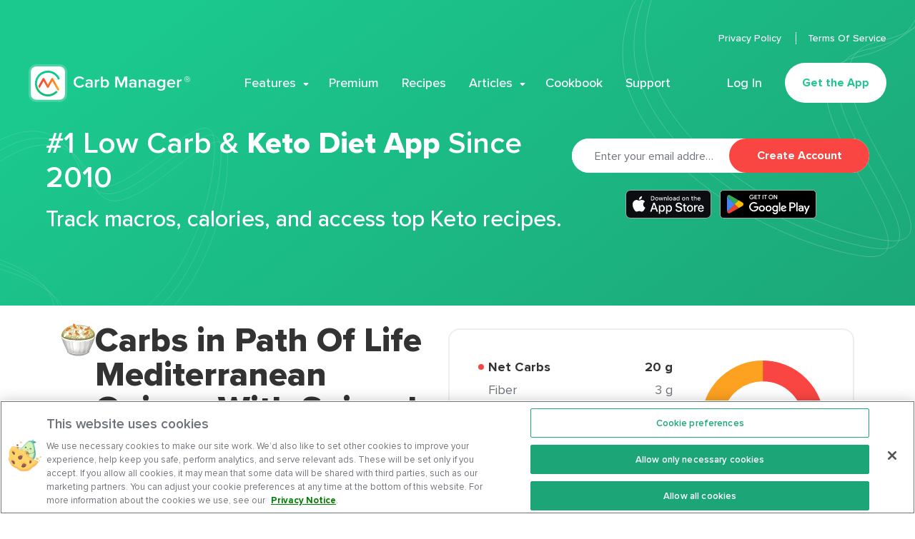

--- FILE ---
content_type: image/svg+xml
request_url: https://www.carbmanager.com/_nuxt/img/2cfb49a.svg
body_size: 1759
content:
<svg width="135" height="40" fill="none" xmlns="http://www.w3.org/2000/svg"><rect x=".5" y=".5" width="134" height="39" rx="4.5" fill="#000"/><path d="M106.934 30h1.866V17.498h-1.866V30zm16.807-7.998l-2.139 5.42h-.064l-2.22-5.42h-2.01l3.33 7.575-1.899 4.214h1.946l5.131-11.789h-2.075zm-10.583 6.578c-.61 0-1.463-.306-1.463-1.062 0-.965 1.062-1.334 1.978-1.334.82 0 1.207.176 1.705.418a2.262 2.262 0 01-2.22 1.978zm.226-6.851c-1.351 0-2.75.595-3.329 1.914l1.656.691c.354-.691 1.013-.916 1.705-.916.965 0 1.946.578 1.962 1.608v.128c-.338-.193-1.062-.482-1.946-.482-1.786 0-3.603.98-3.603 2.814 0 1.673 1.464 2.75 3.104 2.75 1.254 0 1.947-.562 2.38-1.222h.065v.966h1.802v-4.794c0-2.22-1.658-3.457-3.796-3.457zm-11.532 1.795h-2.654v-4.285h2.654c1.395 0 2.187 1.154 2.187 2.142 0 .969-.792 2.143-2.187 2.143zm-.048-6.026h-4.472V30h1.866v-4.736h2.606c2.068 0 4.101-1.497 4.101-3.883 0-2.385-2.033-3.883-4.101-3.883zM77.422 28.582c-1.289 0-2.368-1.08-2.368-2.56 0-1.5 1.08-2.595 2.368-2.595 1.273 0 2.272 1.095 2.272 2.594 0 1.482-.999 2.561-2.272 2.561zm2.143-5.88H79.5c-.418-.5-1.224-.95-2.239-.95-2.127 0-4.076 1.869-4.076 4.27 0 2.383 1.95 4.236 4.076 4.236 1.015 0 1.82-.451 2.24-.967h.064v.612c0 1.628-.87 2.497-2.272 2.497-1.143 0-1.852-.821-2.142-1.514l-1.627.677c.467 1.127 1.707 2.513 3.77 2.513 2.19 0 4.044-1.289 4.044-4.43v-7.637h-1.773v.693zM82.627 30h1.868V17.498h-1.868V30zm4.623-4.124c-.048-1.644 1.273-2.481 2.223-2.481.742 0 1.37.37 1.58.902l-3.803 1.579zm5.8-1.418c-.355-.95-1.434-2.706-3.641-2.706-2.192 0-4.012 1.723-4.012 4.253 0 2.384 1.805 4.253 4.22 4.253 1.95 0 3.078-1.192 3.545-1.885l-1.45-.967c-.483.71-1.143 1.176-2.094 1.176-.95 0-1.627-.435-2.062-1.289l5.687-2.352-.194-.483zm-45.308-1.401v1.804h4.317c-.129 1.015-.467 1.756-.983 2.271-.628.628-1.611 1.321-3.334 1.321-2.659 0-4.737-2.142-4.737-4.8 0-2.659 2.078-4.801 4.736-4.801 1.434 0 2.481.564 3.255 1.289l1.273-1.273c-1.08-1.031-2.514-1.82-4.527-1.82-3.642 0-6.703 2.964-6.703 6.605 0 3.64 3.061 6.605 6.703 6.605 1.965 0 3.447-.645 4.607-1.853 1.192-1.192 1.563-2.867 1.563-4.221 0-.418-.033-.805-.097-1.127h-6.073zm11.078 5.525c-1.289 0-2.4-1.063-2.4-2.577 0-1.53 1.111-2.578 2.4-2.578s2.4 1.047 2.4 2.578c0 1.514-1.111 2.577-2.4 2.577zm0-6.83c-2.352 0-4.27 1.788-4.27 4.253 0 2.448 1.918 4.253 4.27 4.253 2.352 0 4.27-1.805 4.27-4.253 0-2.465-1.918-4.253-4.27-4.253zm9.313 6.83c-1.288 0-2.4-1.063-2.4-2.577 0-1.53 1.112-2.578 2.4-2.578 1.29 0 2.4 1.047 2.4 2.578 0 1.514-1.11 2.577-2.4 2.577zm0-6.83c-2.352 0-4.268 1.788-4.268 4.253 0 2.448 1.916 4.253 4.268 4.253 2.353 0 4.27-1.805 4.27-4.253 0-2.465-1.917-4.253-4.27-4.253zm-23.656-8.518c-.897 0-1.668-.315-2.29-.937-.622-.622-.937-1.4-.937-2.306 0-.906.315-1.684.937-2.307.622-.622 1.393-.937 2.29-.937.456 0 .883.079 1.29.243.407.164.74.392 1.003.69l.062.071-.699.7-.07-.086a1.733 1.733 0 00-.676-.501 2.282 2.282 0 00-.91-.177 2.16 2.16 0 00-1.593.65v.001c-.428.445-.643.986-.643 1.653s.215 1.208.643 1.653a2.16 2.16 0 001.593.651c.578 0 1.056-.161 1.432-.48.35-.298.56-.7.634-1.212h-2.166v-.922h3.102l.014.085c.025.162.043.318.043.468 0 .86-.262 1.563-.777 2.08-.58.615-1.345.92-2.282.92zm26.941 0c-.898 0-1.66-.315-2.274-.937-.615-.615-.92-1.394-.92-2.306 0-.913.305-1.692.92-2.307.614-.622 1.376-.937 2.274-.937.896 0 1.659.315 2.273.946.614.615.92 1.393.92 2.298 0 .912-.305 1.691-.92 2.306-.614.622-1.384.937-2.273.937zM48.424 13.1V6.881h3.714v.94h-2.74V9.53h2.471v.922h-2.472v1.709h2.74v.939h-3.713zm5.987 0V7.822H52.73v-.94h4.336v.94h-1.682V13.1h-.973zm5.426 0V6.881h.973V13.1h-.973zm3.423 0V7.822h-1.68v-.94h4.335v.94h-1.681V13.1h-.973zm12.215 0V6.881h1.097l2.794 4.473-.024-.85V6.881h.973V13.1h-.963l-2.928-4.698.024.848v3.85h-.973zm-4.057-.805c.632 0 1.147-.215 1.567-.65l.001-.001c.427-.427.635-.976.635-1.653 0-.676-.208-1.227-.634-1.653l-.001-.001c-.42-.435-.936-.65-1.568-.65s-1.148.214-1.576.65c-.418.436-.627.978-.627 1.654 0 .677.208 1.217.627 1.654.428.435.944.65 1.576.65z" fill="#fff"/><path d="M20.713 19.423l-10.647 11.3.002.007a2.875 2.875 0 004.236 1.734l.034-.02 11.984-6.915-5.61-6.106" fill="#EA4335"/><path d="M31.484 17.499l-.01-.007-5.174-3-5.83 5.187 5.85 5.849 5.146-2.97a2.877 2.877 0 00.018-5.06" fill="#FBBC04"/><path d="M10.066 9.276a2.818 2.818 0 00-.097.74v19.968c0 .256.033.504.098.74L21.08 19.711 10.066 9.276z" fill="#4285F4"/><path d="M20.792 20l5.51-5.509-11.97-6.94a2.882 2.882 0 00-4.265 1.722v.004L20.791 20z" fill="#34A853"/><rect x=".5" y=".5" width="134" height="39" rx="4.5" stroke="#A6A6A6"/></svg>